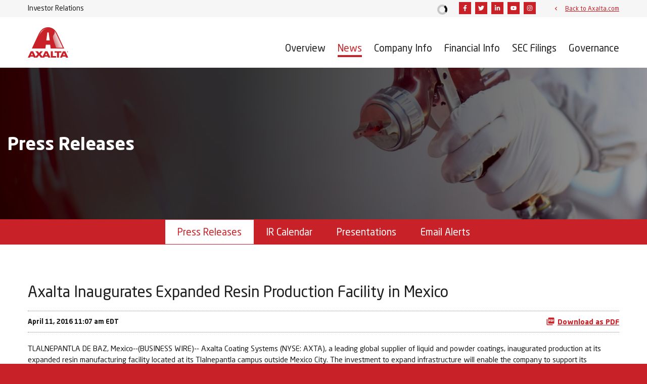

--- FILE ---
content_type: text/html; charset=UTF-8
request_url: https://ir.axalta.com/news/press-releases/detail/522/axalta-inaugurates-expanded-resin-production-facility-in-mexico
body_size: 9503
content:
<!DOCTYPE html>
<html lang="en">
    <head>
        <meta http-equiv="x-ua-compatible" content="ie=edge">
        <meta charset="utf-8">
                        <link rel="alternate" type="application/rss+xml" title="Axalta Coating Systems Ltd. - Recent News" href="https://ir.axalta.com/news/press-releases/rss" />
                
        <title>Axalta Inaugurates Expanded Resin Production Facility in Mexico :: Axalta Coating Systems Ltd. (AXTA)</title>
        
        <link rel="canonical" href="https://ir.axalta.com/news/press-releases/detail/522/axalta-inaugurates-expanded-resin-production-facility-in-mexico">
<meta property="og:url" content="https://ir.axalta.com/news/press-releases/detail/522/axalta-inaugurates-expanded-resin-production-facility-in-mexico">


<meta property="og:site_name" content="Axalta Coating Systems Ltd.">
<meta property="og:title" content="Axalta Inaugurates Expanded Resin Production Facility in Mexico">
<meta property="og:type" content="website">

<meta property="og:image" content="https://d1io3yog0oux5.cloudfront.net/_ab7d0fa5ce7ba52b1567bae2d9e95f6c/axalta/db/2287/20607/social_image_resized.jpg">
<meta name="twitter:card" content="summary_large_image">

<meta property="og:description" content="
    TLALNEPANTLA DE BAZ, Mexico--(BUSINESS WIRE)--
      Axalta Coating Systems (NYSE: AXTA), a leading global supplier of liquid
      and powder…...">
<meta name="description" content="
    TLALNEPANTLA DE BAZ, Mexico--(BUSINESS WIRE)--
      Axalta Coating Systems (NYSE: AXTA), a leading global supplier of liquid
      and powder…...">



<script type="application/ld+json">
	{"@context":"http:\/\/schema.org","@type":"Corporation","name":"Axalta Coating Systems Ltd.","address":{"@type":"PostalAddress","streetAddress":"1050 Constitution Ave. ","addressLocality":"Philadelphia, PA","postalCode":"19112","addressCountry":""},"legalName":"Axalta Coating Systems Ltd.","description":"Axalta is a global leader in the coatings industry, providing customers with innovative, colorful, beautiful, and sustainable coatings solutions. From light vehicles, commercial vehicles and refinish applications to electric motors, building facades and other industrial applications, our coatings are designed to prevent corrosion, increase productivity, and enhance durability. With more than 150 years of experience in the coatings industry, the global team at Axalta continues to find ways to serve our more than 100,000 customers in over 130 countries better every day with the finest coatings, application systems and technology.","tickerSymbol":": AXTA","url":"https:\/\/ir.axalta.com","logo":"https:\/\/d1io3yog0oux5.cloudfront.net\/_ab7d0fa5ce7ba52b1567bae2d9e95f6c\/axalta\/logo.png","image":"https:\/\/d1io3yog0oux5.cloudfront.net\/_ab7d0fa5ce7ba52b1567bae2d9e95f6c\/axalta\/db\/2287\/20607\/social_image_resized.jpg","sameAs":[]}</script>

<!-- Elastic Search -->
        <meta class="elastic" name="published_time" content="2016-04-11">
        <meta class="elastic" name="published_day" content="2302.63">
 
    
    <meta class="elastic" name="el_description" content="    TLALNEPANTLA DE BAZ, Mexico--(BUSINESS WIRE)--
      Axalta Coating Systems (NYSE: AXTA), a leading global supplier of liquid
      and powder coatings, inaugurated production at its expanded resin
     …">
         <meta name="viewport" content="initial-scale=1.0, width=device-width">
        
                <link rel="preconnect" href="https://d1io3yog0oux5.cloudfront.net">
        <link rel="preconnect" href="https://qmod.quotemedia.com">
        
                        <link href="https://d1io3yog0oux5.cloudfront.net/_ab7d0fa5ce7ba52b1567bae2d9e95f6c/axalta/files/theme/css/ir.stockpr.css" rel="stylesheet" type="text/css" media="screen" />
                        <link rel="stylesheet" href="https://d1io3yog0oux5.cloudfront.net/_ab7d0fa5ce7ba52b1567bae2d9e95f6c/axalta/files/theme/css/style.css">
                
                <link rel="shortcut icon" href="https://d1io3yog0oux5.cloudfront.net/_ab7d0fa5ce7ba52b1567bae2d9e95f6c/axalta/files/theme/images/favicons/favicon.ico">
        <link rel="apple-touch-icon" sizes="180x180" href="https://d1io3yog0oux5.cloudfront.net/_ab7d0fa5ce7ba52b1567bae2d9e95f6c/axalta/files/theme/images/favicons/apple-touch-icon.png">
        <link rel="icon" type="image/png" href="https://d1io3yog0oux5.cloudfront.net/_ab7d0fa5ce7ba52b1567bae2d9e95f6c/axalta/files/theme/images/favicons/favicon-32x32.png" sizes="32x32">
        <link rel="icon" type="image/png" href="https://d1io3yog0oux5.cloudfront.net/_ab7d0fa5ce7ba52b1567bae2d9e95f6c/axalta/files/theme/images/favicons/favicon-16x16.png" sizes="16x16">
        <link rel="manifest" href="https://d1io3yog0oux5.cloudfront.net/_ab7d0fa5ce7ba52b1567bae2d9e95f6c/axalta/files/theme/images/favicons/manifest.json">
        <link rel="mask-icon" href="https://d1io3yog0oux5.cloudfront.net/_ab7d0fa5ce7ba52b1567bae2d9e95f6c/axalta/files/theme/images/favicons/safari-pinned-tab.svg">
        <meta name="theme-color" content="#ffffff">  
        
                <!-- Lead Forensics Analytics -->
<script type="text/javascript" src="https://www.ingenuityinsightful-52.com/js/809806.js" ></script>
<noscript><img src="https://www.ingenuityinsightful-52.com/809806.png" style="display:none;" /></noscript>
<!-- END Lead Forensics Analytics -->    </head>    <body class="107610 page-type-ir-section-ir-news ir  has-sub-nav">
        <main class="general-wrapper">
            <nav id="header" class="affixed" aria-label="Main">
    <div id="skipLinks">
        <a href="#mainContent">Skip to main content</a>
                <a href="#sectionNav">Skip to section navigation</a>
                <a href="#footer">Skip to footer</a>
    </div>
    <div class="zero-nav d-none d-lg-block">
    <div class="container">
            <span class="zero-nav-text">Investor Relations</span>
        
<div class="zero-nav-stock">
    <div class="sr-only">Stock Information</div>
<div class="zero-nav-quote-box qtool" data-qmod-tool="detailedquotetab" data-qmod-params="{&quot;lang&quot;:&quot;en&quot;,&quot;showLogo&quot;:false,&quot;lowHigh&quot;:false,&quot;symbol&quot;:&quot;AXTA&quot;}" data-name="qmod">
    <span class="loader"></span>
    <script type="text/template">
        <span class="symbol">NYSE: AXTA</span>
        <span class="price">Price: ${data.pricedata.last | asQHLast tLang }</span>
        <span class="change" rv-qmodchange="data.pricedata.change">Change: {data.pricedata.change | asQHLast tLang } ({data.pricedata.changepercent | numeraljs '0.00' '0.00' | postFix '%'})</span>
    </script>
</div></div>
            <div class="zero-nav-social">
                    <a href="https://www.facebook.com/AxaltaCoatingSystems" target="_blank" rel="noopener">
                <span class="sr-only">Facebook</span>
                            <svg xmlns="http://www.w3.org/2000/svg" viewBox="0 0 320 512">
                    <path d="M279.14 288l14.22-92.66h-88.91v-60.13c0-25.35 12.42-50.06 52.24-50.06h40.42V6.26S260.43 0 225.36 0c-73.22 0-121.08 44.38-121.08 124.72v70.62H22.89V288h81.39v224h100.17V288z"/>
                </svg>
                        </a>
                    <a href="https://twitter.com/axalta" target="_blank" rel="noopener">
                <span class="sr-only">Twitter</span>
                            <svg xmlns="http://www.w3.org/2000/svg" viewBox="0 0 512 512">
                    <path d="M459.37 151.716c.325 4.548.325 9.097.325 13.645 0 138.72-105.583 298.558-298.558 298.558-59.452 0-114.68-17.219-161.137-47.106 8.447.974 16.568 1.299 25.34 1.299 49.055 0 94.213-16.568 130.274-44.832-46.132-.975-84.792-31.188-98.112-72.772 6.498.974 12.995 1.624 19.818 1.624 9.421 0 18.843-1.3 27.614-3.573-48.081-9.747-84.143-51.98-84.143-102.985v-1.299c13.969 7.797 30.214 12.67 47.431 13.319-28.264-18.843-46.781-51.005-46.781-87.391 0-19.492 5.197-37.36 14.294-52.954 51.655 63.675 129.3 105.258 216.365 109.807-1.624-7.797-2.599-15.918-2.599-24.04 0-57.828 46.782-104.934 104.934-104.934 30.213 0 57.502 12.67 76.67 33.137 23.715-4.548 46.456-13.32 66.599-25.34-7.798 24.366-24.366 44.833-46.132 57.827 21.117-2.273 41.584-8.122 60.426-16.243-14.292 20.791-32.161 39.308-52.628 54.253z"/>
                </svg>
                        </a>
                    <a href="https://www.linkedin.com/company/axalta/" target="_blank" rel="noopener">
                <span class="sr-only">Linkedin</span>
                            <svg xmlns="http://www.w3.org/2000/svg" viewBox="0 0 448 512">
                    <path d="M100.28 448H7.4V148.9h92.88zM53.79 108.1C24.09 108.1 0 83.5 0 53.8a53.79 53.79 0 0 1 107.58 0c0 29.7-24.1 54.3-53.79 54.3zM447.9 448h-92.68V302.4c0-34.7-.7-79.2-48.29-79.2-48.29 0-55.69 37.7-55.69 76.7V448h-92.78V148.9h89.08v40.8h1.3c12.4-23.5 42.69-48.3 87.88-48.3 94 0 111.28 61.9 111.28 142.3V448z"/>
                </svg>
                        </a>
                    <a href="https://www.youtube.com/channel/UCdHssy6ADE5Oysfw4S73bjA" target="_blank" rel="noopener">
                <span class="sr-only">Youtube</span>
                            <svg xmlns="http://www.w3.org/2000/svg" viewBox="0 0 576 512">
                    <path d="M549.655 124.083c-6.281-23.65-24.787-42.276-48.284-48.597C458.781 64 288 64 288 64S117.22 64 74.629 75.486c-23.497 6.322-42.003 24.947-48.284 48.597-11.412 42.867-11.412 132.305-11.412 132.305s0 89.438 11.412 132.305c6.281 23.65 24.787 41.5 48.284 47.821C117.22 448 288 448 288 448s170.78 0 213.371-11.486c23.497-6.321 42.003-24.171 48.284-47.821 11.412-42.867 11.412-132.305 11.412-132.305s0-89.438-11.412-132.305zm-317.51 213.508V175.185l142.739 81.205-142.739 81.201z"/>
                </svg>
                        </a>
                    <a href="https://www.instagram.com/axaltacoatings" target="_blank" rel="noopener">
                <span class="sr-only">Instagram</span>
                            <svg xmlns="http://www.w3.org/2000/svg" viewBox="0 0 448 512">
                    <path d="M224.1 141c-63.6 0-114.9 51.3-114.9 114.9s51.3 114.9 114.9 114.9S339 319.5 339 255.9 287.7 141 224.1 141zm0 189.6c-41.1 0-74.7-33.5-74.7-74.7s33.5-74.7 74.7-74.7 74.7 33.5 74.7 74.7-33.6 74.7-74.7 74.7zm146.4-194.3c0 14.9-12 26.8-26.8 26.8-14.9 0-26.8-12-26.8-26.8s12-26.8 26.8-26.8 26.8 12 26.8 26.8zm76.1 27.2c-1.7-35.9-9.9-67.7-36.2-93.9-26.2-26.2-58-34.4-93.9-36.2-37-2.1-147.9-2.1-184.9 0-35.8 1.7-67.6 9.9-93.9 36.1s-34.4 58-36.2 93.9c-2.1 37-2.1 147.9 0 184.9 1.7 35.9 9.9 67.7 36.2 93.9s58 34.4 93.9 36.2c37 2.1 147.9 2.1 184.9 0 35.9-1.7 67.7-9.9 93.9-36.2 26.2-26.2 34.4-58 36.2-93.9 2.1-37 2.1-147.8 0-184.8zM398.8 388c-7.8 19.6-22.9 34.7-42.6 42.6-29.5 11.7-99.5 9-132.1 9s-102.7 2.6-132.1-9c-19.6-7.8-34.7-22.9-42.6-42.6-11.7-29.5-9-99.5-9-132.1s-2.6-102.7 9-132.1c7.8-19.6 22.9-34.7 42.6-42.6 29.5-11.7 99.5-9 132.1-9s102.7-2.6 132.1 9c19.6 7.8 34.7 22.9 42.6 42.6 11.7 29.5 9 99.5 9 132.1s2.7 102.7-9 132.1z"/>
                </svg>
                        </a>
                </div>
                <div class="zero-nav-links">
                            <a href="https://www.axalta.com/corporate/en_US.html" target="_blank" rel="noopener">Back to Axalta.com</a>
                        </div>
        </div>
</div>    <div class="container">
        <div class="d-flex justify-content-between">
            <div class="logo">
                <a href="">
                    <img src="https://d1io3yog0oux5.cloudfront.net/_ab7d0fa5ce7ba52b1567bae2d9e95f6c/axalta/db/2323/21338/image.svg"
                        width="80"
                        height="60"
                        alt="Axalta Coating Systems Ltd. IR Home">
                </a>
            </div>
            <button class="mobile-nav-trigger" id="showRight" aria-label="Expand main navigation"
                aria-controls="mobile-nav" tabindex="0">
                <div class="meat"></div>
                <div class="meat"></div>
                <div class="meat"></div>
            </button>
            <nav class="cbp-spmenu cbp-spmenu-vertical cbp-spmenu-right main-nav" id="mobile-nav" title="main navigation">
                <ul class="main-menu">
        <li class="" data-submenu-id="submenu-overview">
        <a href="/" target="_self"
                         
        >
            Overview        </a>
            </li>
        <li class="has-children active" data-submenu-id="submenu-news">
        <a href="/news" target="_self"
                        aria-current="true" 
        >
            News        </a>
                <ul id="submenu-news">
                        <li class="active active-landing">
                <a href="/news/press-releases" target="_self"
                                        aria-current="page" 
                >
                    Press Releases                </a>
            </li>
                        <li class="">
                <a href="/news/ir-calendar" target="_self"
                                         
                >
                    IR Calendar                </a>
            </li>
                        <li class="">
                <a href="/news/presentations" target="_self"
                                         
                >
                    Presentations                </a>
            </li>
                        <li class="">
                <a href="/news/email-alerts" target="_self"
                                         
                >
                    Email Alerts                </a>
            </li>
                    </ul>
            </li>
        <li class="has-children" data-submenu-id="submenu-company-information">
        <a href="/company-information" target="_self"
                         
        >
            Company Info        </a>
                <ul id="submenu-company-information">
                        <li class="">
                <a href="/company-information" target="_self"
                                         
                >
                    Company Profile                </a>
            </li>
                        <li class="">
                <a href="/company-information/executive-team" target="_self"
                                         
                >
                    Executive Team                </a>
            </li>
                        <li class="">
                <a href="/company-information/annual-reports-proxy" target="_self"
                                         
                >
                    Annual Reports &amp; Proxy                </a>
            </li>
                        <li class="">
                <a href="/company-information/contacts" target="_self"
                                         
                >
                    Contacts                </a>
            </li>
                    </ul>
            </li>
        <li class="has-children" data-submenu-id="submenu-financial-information">
        <a href="/financial-information" target="_self"
                         
        >
            Financial Info        </a>
                <ul id="submenu-financial-information">
                        <li class="">
                <a href="/financial-information/financial-results" target="_self"
                                         
                >
                    Financial Results                </a>
            </li>
                        <li class="">
                <a href="/financial-information/income-statement" target="_self"
                                         
                >
                    Income Statement                </a>
            </li>
                        <li class="">
                <a href="/financial-information/balance-sheet" target="_self"
                                         
                >
                    Balance Sheet                </a>
            </li>
                        <li class="">
                <a href="/financial-information/cash-flow" target="_self"
                                         
                >
                    Cash Flow                </a>
            </li>
                    </ul>
            </li>
        <li class="has-children" data-submenu-id="submenu-sec-filings">
        <a href="/sec-filings" target="_self"
                         
        >
            SEC Filings        </a>
                <ul id="submenu-sec-filings">
                        <li class="">
                <a href="/sec-filings/all-sec-filings" target="_self"
                                         
                >
                    All SEC Filings                </a>
            </li>
                        <li class="">
                <a href="/sec-filings/annual-reports" target="_self"
                                         
                >
                    Annual Reports                </a>
            </li>
                        <li class="">
                <a href="/sec-filings/quarterly-reports" target="_self"
                                         
                >
                    Quarterly Reports                </a>
            </li>
                        <li class="">
                <a href="/sec-filings/section-16-filings" target="_self"
                                         
                >
                    Section 16 Filings                </a>
            </li>
                    </ul>
            </li>
        <li class="has-children last-item" data-submenu-id="submenu-corporate-governance">
        <a href="/corporate-governance" target="_self"
                         
        >
            Governance        </a>
                <ul id="submenu-corporate-governance">
                        <li class="">
                <a href="/corporate-governance" target="_self"
                                         
                >
                    Overview                </a>
            </li>
                        <li class="">
                <a href="/corporate-governance/board-of-directors" target="_self"
                                         
                >
                    Board of Directors                </a>
            </li>
                        <li class="">
                <a href="/corporate-governance/board-committees" target="_self"
                                         
                >
                    Board Committees                </a>
            </li>
                        <li class="">
                <a href="/corporate-governance/governance-documents" target="_self"
                                         
                >
                    Governance Documents                </a>
            </li>
                    </ul>
            </li>
    <li class="d-block d-lg-none">
    <a href="https://www.axalta.com/corporate/en_US.html"
         target="_blank" rel="noopener">
        Back to Axalta.com    </a>
</li>
</ul>            </nav>
        </div>
    </div>
</nav>

            <header class="page-banner overlay" style="background: url(https://d1io3yog0oux5.cloudfront.net/_ab7d0fa5ce7ba52b1567bae2d9e95f6c/axalta/files/theme/images/pagebanner-default.jpg);background-position: 50% 50%;background-repeat: no-repeat;background-size: cover;background-color: #333;">
    	<div class="container">
	    <div class="row">
	        <div class="col-lg-10">
                            <p class="heading--h1">Press Releases</p>
	            	    </div>
        </div>
    </div>
    </header>            <nav id="sectionNav" class="sub-navigation-wrapper" title="News Section">
    <div class="sub-navigation affixed">
    	<div class="container">
            <a class="visible-xs visible-sm mobile-sub-nav-trigger collapsed" role="button" data-toggle="collapse" data-target="#sub-navigation">
                <div class="trigger-container">
            		<div class="meat"></div>
              		<div class="meat"></div>
              		<div class="meat"></div>
              	</div>
            	News            </a>
            <div class="collapse sb-nav clearfix"  id="sub-navigation">
                <h3>News</h3>
                <ul>
                                        <li class="active active-landing">
                        <a href="/news/press-releases"
                            target="_self"
                                                        aria-current="page"                        >Press Releases</a>
                                            </li>
                	                    <li class="">
                        <a href="/news/ir-calendar"
                            target="_self"
                                                                                >IR Calendar</a>
                                            </li>
                	                    <li class="">
                        <a href="/news/presentations"
                            target="_self"
                                                                                >Presentations</a>
                                            </li>
                	                    <li class="">
                        <a href="/news/email-alerts"
                            target="_self"
                                                                                >Email Alerts</a>
                                            </li>
                	                </ul>
            </div>
        </div>
    </div>
</nav>                
            <div class="container">
                <div class="row justify-content-center">
                    <div class="col-lg-12">
                                                <div id="mainContent" class="main-content">
                                <article class="full-news-article">
        <h1 class="article-heading">Axalta Inaugurates Expanded Resin Production Facility in Mexico</h1>
        <div class="related-documents-line hidden-print row justify-content-between align-items-center">  
            <time datetime="2016-04-11T11:07:00" class="date">
                April 11, 2016 11:07 am EDT            </time>
                            <a href="https://d1io3yog0oux5.cloudfront.net/_ab7d0fa5ce7ba52b1567bae2d9e95f6c/axalta/news/2016-04-11_Axalta_Inaugurates_Expanded_Resin_Production_522.pdf"
                               class="link pull-right"
                   title="PDF: Axalta Inaugurates Expanded Resin Production Facility in Mexico"
                   target="_blank">
                   <span class="eqicon-PDF" aria-hidden="true"></span>Download as PDF
                </a>
        </div>
        
        
    	
<p>    TLALNEPANTLA DE BAZ, Mexico--(BUSINESS WIRE)--
      Axalta Coating Systems (NYSE: AXTA), a leading global supplier of liquid
      and powder coatings, inaugurated production at its expanded resin
      manufacturing facility located at its Tlalnepantla campus outside Mexico
      City. The investment to expand infrastructure will enable the company to
      support its customers with the latest coating technologies that are used
      in a wide variety of the company’s liquid coatings.
    </p>
<p id="news-body-cta">
This Smart News Release features multimedia. View the full release here:
<a href="http://www.businesswire.com/news/home/20160411005941/en/" rel="nofollow">http://www.businesswire.com/news/home/20160411005941/en/
</a></p>
<div id="bwbodyimg" style="width:480px; float:left; padding-left:0px; padding-right:20px;  padding-top:0px; padding-bottom:0px;">
  <img alt="From left to right: Francisco X. Gonzalez, President Axalta Mexico; Undersecretary of Industrial Dev ... " src="https://mms.businesswire.com/media/20160411005941/en/518513/4/Mex_Axalta_Foto_Placa.jpg">
  <p style="font-size:85%; ">From left to right: Francisco X. Gonzalez, President Axalta Mexico; Undersecretary of Industrial Development of the State of Mexico, Laura Gonzalez; Charles W. Shaver, Axalta Chairman and CEO; Tatjana Heinrich, Managing Partner of the German-Mexican Chamber of Commerce and Industry; Aurora Denisse Ugalde, President of the Municipality of Tlalnepantla; Ana Lopez, Executive Vice President and General Director of the American Chamber; Jorge Cossio, President Axalta Latin America. (Photo: Axalta)  </p>
</div>

    <p>
      The additional polymer resins that can now be produced in Mexico provide
      the backbone of Axalta’s traditional solventborne and latest generation
      waterborne coatings. A key ingredient of all coating layers, resins
      provide the chemical structure that help make Axalta coatings durable
      and able to withstand the effects of weather and ultraviolet radiation.
    </p>
    <p>
      “Today we celebrate Axalta’s continued commitment to Mexico and the
      story of our company’s growth here that began 64 years ago,” explained
      Charlie Shaver, Axalta Chairman and CEO. “The opening of this facility,
      which takes place as Axalta celebrates its 150<sup>th</sup> anniversary,
      reflects the extensive operations and technology expertise based in
      Mexico that we were able to draw on to design and construct a production
      complex which joins what is already a world-class production facility
      and one of our largest operations centers in the world. Our investment
      in this facility will enable us to support our customers with the latest
      coating technology and reflects our long-term confidence in both the
      future of Mexico and our expectations for continued growth across the
      region.”
    </p>
    <p>
      Mexico is home to some of the world’s leading light and commercial
      vehicle original equipment manufacturers that rely on Axalta’s
      Harmonized Coating Technologies™ which include primerless and 3-Wet
      coatings that can achieve full layer performance without the need to
      flash and bake between coats. The increased productivity results in a
      better bottom line for customers while still producing an unparalleled
      finish on vehicles. Axalta coatings are also used by a large number of
      body shops that repair vehicles using the company’s global refinish
      brands available in Mexico including Cromax<sup>®</sup>, Standox<sup>®</sup>
      and Spies Hecker<sup>®</sup>, local refinish brands such as Imlar<sup>®</sup>
      and Cromacryl<sup>®</sup>, and Imron<sup>®</sup>, Axalta’s leading
      commercial vehicle coating.
    </p>
    <p>
      “The science and innovation deployed in the construction and operation
      of our new production center reflects the strong technical capabilities
      of the resources of Axalta in Mexico while also leveraging our global
      technical competencies to create such a high-tech facility,” stated
      Jorge Cossío, President of Axalta’s Latin America region. “We are
      confident this expansion and technology enhancement will enable us to
      continue to deliver the high quality products our customers require.”
    </p>
    <p>
      The new facility integrates the highest standards in engineering and
      safety, relying on the latest technology to automate virtually every
      step of the production process and improve operational efficiencies,
      reduce waste and further reduce the environmental footprint from our
      operations. The entire Tlalnepantla facility operates under an
      “Industria Limpia” (“Clean Industry”) designation in recognition of its
      efforts to reduce the environmental impact of coatings production. A
      combination of talent and effort provided by entirely local resources
      made it possible to conceive and complete the entire project in only 14
      months on time and on budget.
    </p>
    <p>
      “The State of Mexico plays a key role in the economic development of the
      nation and we highly appreciate that global companies like Axalta have
      consistently placed their trust in the State to expand its economic and
      industrial infrastructure,” explained Ms. Laura Teresa Gonzalez
      Hernandez, Undersecretary of Economic Development of the Government of
      the State of Mexico who attended the event. “The government works in a
      consistent and committed manner, in partnership with the private sector,
      to promote progress towards a common goal: to generate more and better
      jobs as well as foster an environment that is conducive to ease
      investments which will contribute to a thriving present and a great
      future for Mexicans.”
    </p>
    <p>
      Additional guests attending the opening ceremony included Aurora Denisse
      Ugalde Alegría, State of Mexico Municipal President; Ana López Mestre,
      American Chamber of Commerce Vice President and General Director; and
      Tatjana Heinrich, the Mexican German Chamber of Commerce and Industry
      Associates Manager.
    </p>
    <p>
      <b>About Axalta Coating Systems – Celebrating 150 Years in the Coatings
      Industry</b>
    </p>
    <p>
      Axalta is a leading global company focused solely on coatings and
      providing customers with innovative, colorful, beautiful and sustainable
      solutions. From light vehicles, commercial vehicles and refinish
      applications to electric motors, buildings and pipelines, our coatings
      are designed to prevent corrosion, increase productivity and enable the
      materials we coat to last longer. With 150 years of experience in the
      coatings industry, the more than 12,800 people of Axalta continue to
      find ways to serve more than 100,000 customers in 130 countries with the
      finest coatings, application systems and technology. For more
      information visit <a href="http://axaltacoatingsystems.com/" rel="nofollow">axaltacs.com</a> and
      follow us on Twitter @axalta and on <a href="https://www.linkedin.com/company/axalta" rel="nofollow">LinkedIn</a>.
    </p>
  <p><span class="bwct31415"></span></p>
<p id="mmgallerylink"><span id="mmgallerylink-phrase">View source version on businesswire.com: </span><span id="mmgallerylink-link"><a href="http://www.businesswire.com/news/home/20160411005941/en/" rel="nofollow">http://www.businesswire.com/news/home/20160411005941/en/</a></span></p>



    <p>
      for Axalta Coating Systems<br>Arturo Amador<br>KAM<br>Extrategia,
      Comunicación y Medios<br>D +52 (55) 3611 0063 ext. 231<br><a href="mailto:arturo.amador@extrategia.com.mx">arturo.amador@extrategia.com.mx</a><br>
    </p>
    <p>
    </p>


<p>Source: Axalta Coating Systems</p>
    	<p class="spr-ir-news-article-date">Released April 11, 2016</p>
    </article>
                                                        </div>
                    </div>    
                </div>
            </div><!-- //container-->
            <div class="module-quick-links" role="navigation" aria-label="Helpful Investor Relations pages">
    <div class="container">
        <ul>
                    <li>
                <a href="/news/email-alerts" class="email">Email Alerts</a>
            </li>
                            <li>
                <a class="company-profile" href="/company-information">Company Profile</a>
            </li>
                                    <li>
                <a href="/company-information/contacts" class="contacts">Contacts</a>
            </li>
                            <li>
                <a href="https://ir.axalta.com/news/press-releases/rss" class="rss" target="_blank" rel="noopener">RSS News Feed</a>
            </li>
                            <li>
                <a href="/sitemap" class="sitemap">Sitemap</a>
            </li>
                </ul>
    </div>
</div><footer id="footer" class="has-qmod" >
    <div class="footer-main">
        <div class="container">
            <div class="row justify-content-between align-items-center">
                <div class="col-md-6">
                    <div class="copyright">
                        &copy;<time datetime="2026">2026</time>
                        <a href="/">Axalta Coating Systems Ltd.</a>                        All Rights Reserved.
                    </div>
                </div>
                <div class="col-md-6">
                    <div class="footer-links">
                        <a href="/privacy-policy">Privacy Policy</a>
<a href="/disclaimer">Disclaimer</a>
<a href="/sitemap">Sitemap</a>
<a href="/accessibility-statement">Accessibility Statement</a>
<a href="https://www.axalta.com/corporate/en_US.html" target="_blank" rel="noopener">Axalta.com</a>
                                                <a id="klaroPrefs" href="#" role="button">Manage Cookie Preferences</a>
                                            </div>
                </div>
            </div>
        </div>
    </div>
    
<div class="qmod-attribution">
    <div class="container">
        <div class="q-mod-attribution disclaimer">
            <div class="row justify-content-center">
                <div class="col-md-10 center">
                     <p>
                    Market Data copyright &copy; 2026                    <a href="http://www.quotemedia.com" target="_blank" rel="nofollow noopener">QuoteMedia</a>. Data delayed
                    15 minutes unless otherwise indicated (view 
                    <a href="http://www.quotemedia.com/legal/tos/#times" target="_blank" rel="nofollow noopener" >delay times</a> for all exchanges).
                    <span class="qmf-rt">RT</span>=Real-Time, <span class="qmf-non-rt">EOD</span>=End of Day, 
                    <span class="qmf-non-rt">PD</span>=Previous Day. Market Data powered by 
                    <a href="http://www.quotemedia.com" target="_blank" rel="nofollow noopener" >QuoteMedia</a>. 
                    <a href="http://www.quotemedia.com/legal/tos/" target="_blank" rel="nofollow noopener" >Terms of Use</a>.
                    </p>
                </div>
            </div>
        </div>
    </div>
</div></footer>
<script id="companyVars" type="application/json">
{
    "asset_url": "https:\/\/d1io3yog0oux5.cloudfront.net\/_ab7d0fa5ce7ba52b1567bae2d9e95f6c\/axalta",
    "website_base_url": "https:\/\/ir.axalta.com",
    "ir_base_url": "",
    "hCaptchaSiteKey": "778a5748-d323-4b73-a06c-9625642de8bc",
    "isQmod": true}
</script>

<script src="https://d1io3yog0oux5.cloudfront.net/_ab7d0fa5ce7ba52b1567bae2d9e95f6c/axalta/files/theme/js/aside/klaro-cookie-consent/_js/all.js" data-config="klaroConfig" defer></script>

<script src="https://d1io3yog0oux5.cloudfront.net/_ab7d0fa5ce7ba52b1567bae2d9e95f6c/axalta/files/theme/js/_js/all.js"></script>


            <script type="text/plain"
                id="qmod"
                data-type="application/javascript"
                data-name="qmod"
                data-src="https://qmod.quotemedia.com/js/qmodLoader.js"
                data-qmod-wmid="93303" data-qmod-env="app" data-qmod-version="v1.50.0"
            ></script>        </main><!-- //general-wrapper-->
    </body>
</html>
